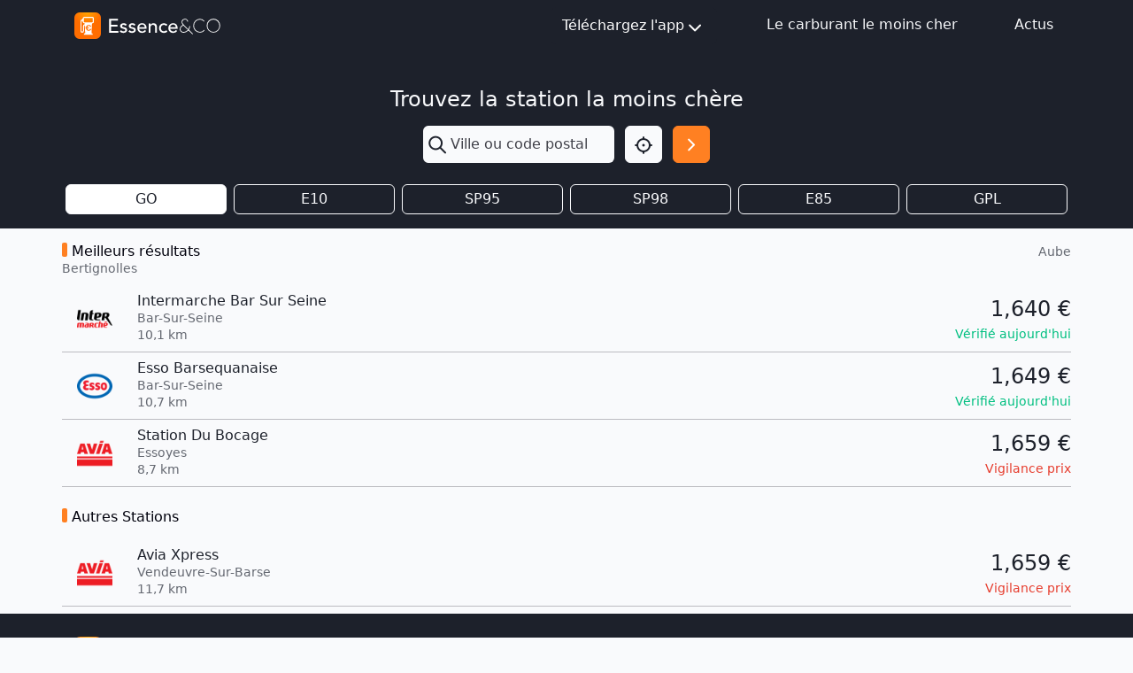

--- FILE ---
content_type: text/html; charset=utf-8
request_url: https://www.google.com/recaptcha/api2/aframe
body_size: 266
content:
<!DOCTYPE HTML><html><head><meta http-equiv="content-type" content="text/html; charset=UTF-8"></head><body><script nonce="UQcENrQsrkLjtFc7I2GT8Q">/** Anti-fraud and anti-abuse applications only. See google.com/recaptcha */ try{var clients={'sodar':'https://pagead2.googlesyndication.com/pagead/sodar?'};window.addEventListener("message",function(a){try{if(a.source===window.parent){var b=JSON.parse(a.data);var c=clients[b['id']];if(c){var d=document.createElement('img');d.src=c+b['params']+'&rc='+(localStorage.getItem("rc::a")?sessionStorage.getItem("rc::b"):"");window.document.body.appendChild(d);sessionStorage.setItem("rc::e",parseInt(sessionStorage.getItem("rc::e")||0)+1);localStorage.setItem("rc::h",'1768826751821');}}}catch(b){}});window.parent.postMessage("_grecaptcha_ready", "*");}catch(b){}</script></body></html>